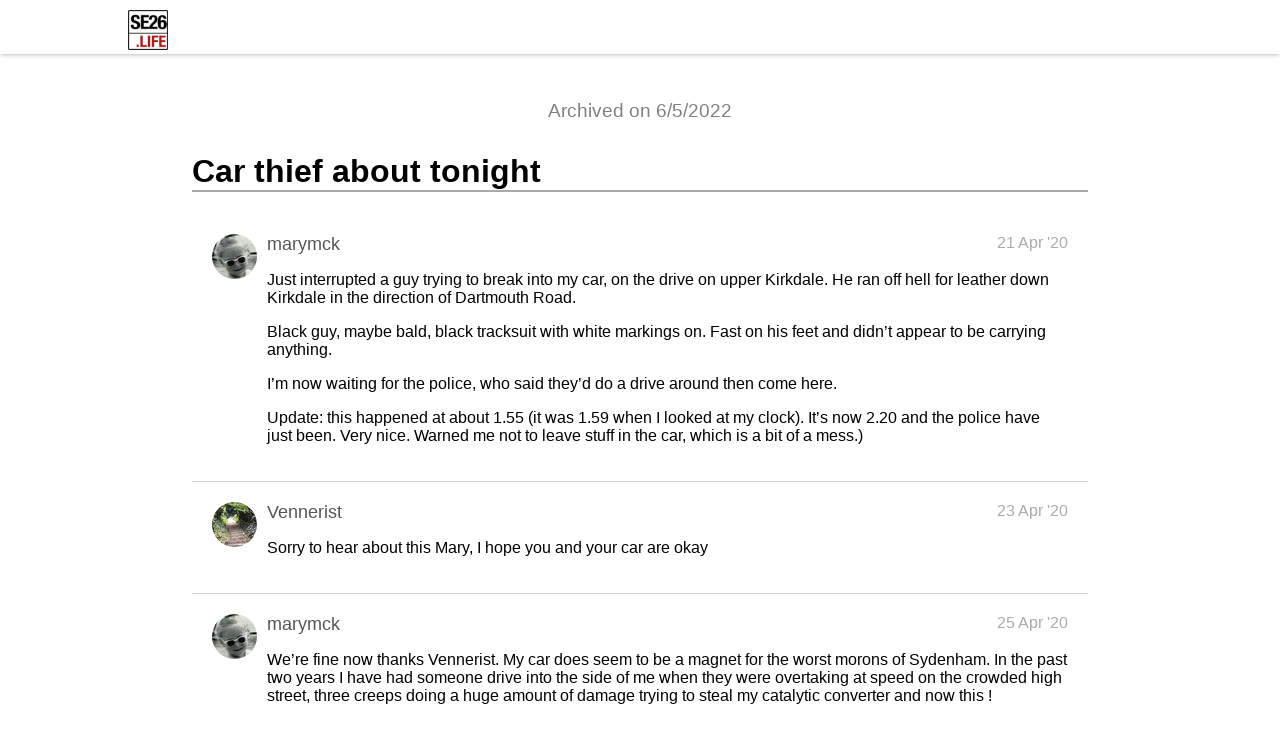

--- FILE ---
content_type: text/html
request_url: https://se26.life/t/1888/
body_size: 1819
content:
<!DOCTYPE html>
<html>
  <head>
    <!-- HEAD -->
    <script async src="https://pagead2.googlesyndication.com/pagead/js/adsbygoogle.js?client=ca-pub-7295760941004604" crossorigin="anonymous"></script>
    <meta charset="utf-8" />
    <meta name="viewport" content="width=device-width">
    <title>Car thief about tonight</title>
    <link rel="stylesheet" href="../../archived.css" />
  </head>

  <body>
    <!-- BODY_TOP -->
    <header class="header">
      <div class="title-span">
        <a href="../../archived.html">
          <img src="../../images/site-logo.png" height="40" alt="SE26 Forum - The forum for Sydenham" id="site-logo" />
        </a>
      </div>
    </header>

    <div class="main">
    <div class="archive-span">Archived on 6/5/2022</div>
    <h1 class="topic-title">Car thief about tonight</h1>
            <div class="post_container">
        <div class="avatar_container">
          <img src="../../images/2447_2.png" class="avatar" />
        </div>
        <div class="post" id="1">
          <div class="user_name">marymck</div>
          <div class="created_at">21 Apr '20</div>
          <div class="post_content">
<p>Just interrupted a guy trying to break into my car, on the drive on upper Kirkdale.  He ran off hell for leather down Kirkdale in the direction of Dartmouth Road.</p>
<p>Black guy, maybe bald, black tracksuit with white markings on. Fast on his feet and didn’t appear to be carrying anything.</p>
<p>I’m now waiting for the police, who said they’d do a drive around then come here.</p>
<p>Update: this happened at about 1.55 (it was 1.59 when I looked at my clock). It’s now 2.20 and the police have just been. Very nice. Warned me not to leave stuff in the car, which is a bit of a mess.)</p>
          </div>
        </div>
      </div>

      <div class="post_container">
        <div class="avatar_container">
          <img src="../../images/1073_2.png" class="avatar" />
        </div>
        <div class="post" id="2">
          <div class="user_name">Vennerist</div>
          <div class="created_at">23 Apr '20</div>
          <div class="post_content">
<p>Sorry to hear about this Mary, I hope you and your car are okay</p>
          </div>
        </div>
      </div>

      <div class="post_container">
        <div class="avatar_container">
          <img src="../../images/2447_2.png" class="avatar" />
        </div>
        <div class="post" id="3">
          <div class="user_name">marymck</div>
          <div class="created_at">25 Apr '20</div>
          <div class="post_content">
<p>We’re fine now thanks Vennerist. My car does seem to be a magnet for the worst morons of Sydenham. In the past two years I have had someone drive into the side of me when they were overtaking at speed on the crowded high street, three creeps doing a huge amount of damage trying to steal my catalytic converter and now this !</p>
<p>This was the first time the police turned up though. So that’s an improvement. On the first occasion, because they had the numberplate and a bit of the other car that had pranged off as it crashed into me, plus witness statements and CCTV, the police did take the driver to court. The police told me I didn’t have to attend but then they didn’t either, so the case was automatically dismissed and the maniac got away with it and is still zooming around our streets.</p>
<p>Heigh ho.  At least this time my car is still drivable and I haven’t had to make yet another insurance claim. Ironically, I’m shielding so can’t use the car now anyway. Whereas the last two times, when it was off the road, I desperately needed it because my mum was very poorly.</p>
<p>Our cars must seem like easy targets at the moment, because most people are at home all the time. But we must be careful to lock our house doors and windows when we’ve been in the garden.</p>
          </div>
        </div>
      </div>

      <div class="post_container">
        <div class="avatar_container">
          <img src="../../images/1073_2.png" class="avatar" />
        </div>
        <div class="post" id="4">
          <div class="user_name">Vennerist</div>
          <div class="created_at">2 May '20</div>
          <div class="post_content">
<aside class="quote no-group" data-post="3" data-topic="1888" data-username="marymck">
<div class="title">
<div class="quote-controls"></div>
<img alt="" class="avatar" height="20" src="https://se26.life/user_avatar/se26.life/marymck/40/2447_2.png" width="20"/> marymck:</div>
<blockquote>
<p>In the past two years I have had someone drive into the side of me when they were overtaking at speed on the crowded high street, three creeps doing a huge amount of damage trying to steal my catalytic converter and now this !</p>
</blockquote>
</aside>
<p>Dreadful bad luck Mary.</p>
<p>I gave up my car many years ago as I find London roads have become more hostile places to be and I also suffered hit and run damage to my car whilst parked.</p>
          </div>
        </div>
      </div>


    </div>
    <!-- BODY_BOTTOM -->
  </body>
  <!-- FOOTER -->
</html>


--- FILE ---
content_type: text/html; charset=utf-8
request_url: https://www.google.com/recaptcha/api2/aframe
body_size: 267
content:
<!DOCTYPE HTML><html><head><meta http-equiv="content-type" content="text/html; charset=UTF-8"></head><body><script nonce="5P09mKlH0TeLK5mU0G6I9g">/** Anti-fraud and anti-abuse applications only. See google.com/recaptcha */ try{var clients={'sodar':'https://pagead2.googlesyndication.com/pagead/sodar?'};window.addEventListener("message",function(a){try{if(a.source===window.parent){var b=JSON.parse(a.data);var c=clients[b['id']];if(c){var d=document.createElement('img');d.src=c+b['params']+'&rc='+(localStorage.getItem("rc::a")?sessionStorage.getItem("rc::b"):"");window.document.body.appendChild(d);sessionStorage.setItem("rc::e",parseInt(sessionStorage.getItem("rc::e")||0)+1);localStorage.setItem("rc::h",'1768995246388');}}}catch(b){}});window.parent.postMessage("_grecaptcha_ready", "*");}catch(b){}</script></body></html>

--- FILE ---
content_type: text/css
request_url: https://se26.life/archived.css
body_size: 1159
content:
body {
    margin: 0;
    padding: 0;
    font-family: Lato, Helvetica, sans-serif;
}

.archive-banner {
    background-color: gold;
    text-align: center;
    padding: 5px;
    font-family: Lato, Helvetica, sans-serif;
    font-weight: bold;
    font-size: 14px;
}

.custom-nav {
    height: 51px;
    font-family: Lato, Helvetica, sans-serif;
    background-color: #fff;
    border: 0px;
    border-bottom: 1px solid #e7e7e7;
    font-weight: 700;
    width: 85%;
    margin: auto
}

.custom-nav .navbar-header {
    margin-left: 0px;
    margin-right: 0px;
    float: left;
    height: 50px;
}

.custom-nav .navbar-brand img {
    max-width: 120px;
    padding: 5px 10px 5px 0px;
}

.nav {
    margin-bottom: 0;
    padding-left: 0;
    list-style: none;
}

.nav > li {
    position: relative;
    display: block;
    float: left;
    height: 50px;
}

.nav > li > a {
    position: relative;
    display: block;
    padding: 10px 15px;
}

.nav > li > a:hover,
.nav > li > a:focus {
    text-decoration: none;
}

.navbar-nav {
    margin: 0px;
    float: left;
}

.navbar-nav > li > a {
    padding: 15px;
    line-height: 20px;
}

.custom-nav .navbar-nav > li > a {
    color: #191919;
}

.custom-nav .navbar-nav > li > a:hover,
.custom-nav .navbar-nav > li > a:focus {
    color: #0099cc;
}

.custom-nav .navbar-nav > .active > a,
.custom-nav .navbar-nav > .active > a:hover,
.custom-nav .navbar-nav > .active > a:focus {
    color: #191919;
    background-color: #e6f5fa;
}

.title-span {
    background-color: #fff;
}

code, pre {
    font-family: "Courier New", monospace;
    background: #f5f5f5;
    color:#333;
}

pre{
    padding: 5px;
    overflow-x: auto;
}

p > code{
    padding: 0 2px;
}

@media only screen and (max-width: 760px) {
    body {
        margin: 0;
    }

    #nav-link-list {
        display: none;
    }

    .custom-nav {
        padding: 0;
        padding-left: 5px;
    }

    .header {
        position: fixed;
        top: 0;
        width: 100%;
        padding: 10px 0 0 10px;
        z-index: 100;
        background-color: #fff;
        box-shadow: 0 2px 4px -1px rgba(0, 0, 0, 0.25);
    }

    .title-span {
        width: 100%;
    }

    h1.site-title {
        font-size: 200%;
        margin: 0px;
    }

    .archive-span {
        margin: 0 10px 15px 10px;
        padding: 10px;
        color: gray;
        text-align: center;
    }

    .main {
        width: 90%;
        margin-top: 70px;
        margin-left: auto;
        margin-right: auto;
        margin-bottom: auto;
    }

    .topic-head {
        display: inline-block;
        width: 90%;
    }

    .category-head {
        display: none;
    }

    .post-count-head {
        display: none;
    }

    .topic {
        display: inline-block;
        width: 90%;
    }

    .category {
        display: none;
    }

    .post-count {
        display: none;
    }
}

@media only screen and (min-width: 761px) {
    .header {
        position: fixed;
        top: 0;
        width: 100%;
        padding: 10px 0 0 0;
        z-index: 100;
        background-color: #fff;
        box-shadow: 0 2px 4px -1px rgba(0, 0, 0, 0.25);
    }

    .title-span {
        width: 80%;
        margin: auto;
    }

    h1.site-title {
        font-size: 300%;
        margin: 0px;
    }

    .archive-span {
        color: gray;
        font-size: 120%;
        padding: 10px;
        margin: 0 10px 15px 10px;
        text-align: center;
    }

    .main {
        width: 70%;
        margin-top: 90px;
        margin-left: auto;
        margin-right: auto;
        margin-bottom: auto;
    }

    .topic-head {
        display: inline-block;
        width: 70%;
    }

    .category-head {
        display: inline-block;
        width: 15%;
    }

    .post-count-head {
        display: inline-block;
        width: 14%;
    }

    .topic {
        display: inline-block;
        width: 70%;
    }

    .category {
        display: inline-block;
        width: 15%;
    }

    .post-count {
        display: inline-block;
        width: 14%;
    }
}

a {
    color: black;
}

a:visited {
    color: gray;
}

h1.topic-title {
    border-bottom: 2px solid darkgray;
}

.user_name {
    font-size: 110%;
    color: #555555;
    display: inline-block;
}

.created_at {
    color: #aaa;
    display: inline-block;
    float: right;
}

.post_container {
    border-bottom: 1px solid lightgray;
    padding: 20px;
    font-size: 0;
}

.post_container > *{
    font-size: 16px;
}

.avatar {
    border-radius: 50%;
}

.avatar_container {
    display: inline-block;
    vertical-align: top;
    width:45px;
    margin-right: 10px;
}

.post{
    display: inline-block;
    vertical-align: top;
    width:calc(100% - 55px);
    overflow-wrap: break-word;
}

.emoji{
    width: 1em;
    height:1em;
    vertical-align: middle;
}

label {
    display: inline-block;
    width: 5em;
}

.fa {
    padding-right: 5px;
}

.header-row {
    padding-bottom: 8px;
    border-bottom: 3px solid gray;
}

.topic-row {
    padding: 8px;
    border-bottom: 1px solid lightgray;
}

div.meta {
    display: none;
}

aside.quote {
    background-color: rgb(249, 249, 249);
    border-left-color: rgb(233, 233, 233);
    border-left-style: solid;
    border-left-width: 5px;
    padding: 12px;
}

.post img, .post video, .post iframe {
    max-width: 100%;
    height: auto;
}
